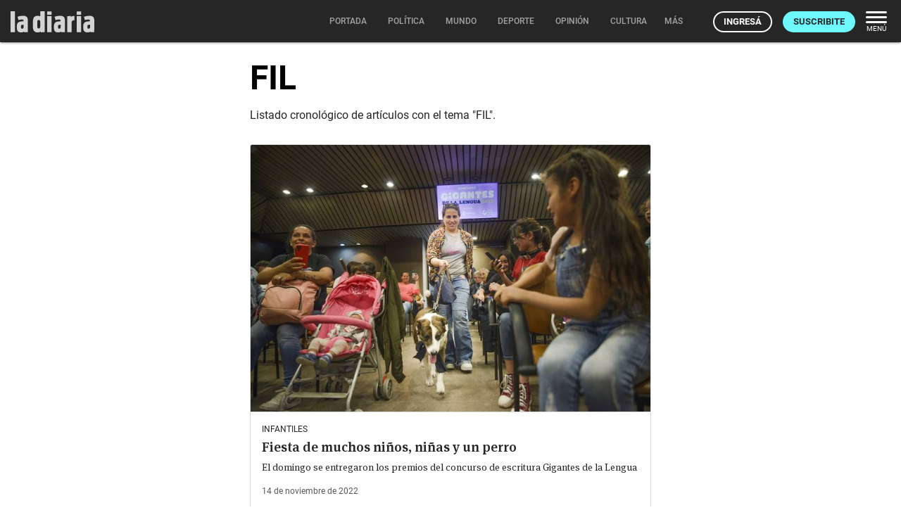

--- FILE ---
content_type: text/html; charset=utf-8
request_url: https://ladiaria.com.uy/tags/fil/
body_size: 11183
content:
<!doctype html>

<!-- Legacy browsers support  -->
<!--[if lt IE 7]>      <html class="no-js lt-ie9 lt-ie8 lt-ie7" lang="es-UY"> <![endif]-->
<!--[if IE 7]>         <html class="no-js lt-ie9 lt-ie8" lang="es-UY"> <![endif]-->
<!--[if IE 8]>         <html class="no-js lt-ie9" lang="es-UY"> <![endif]-->
<!-- End legacy browsers support  -->
<html class="no-js" lang="es-UY">

  <head>
    <link rel="canonical" href="https://ladiaria.com.uy/tags/fil/">
    
      <!-- Progressive Web App (PWA) -->
      <link rel="manifest" href="/static/manifest-ladiaria.json">
      <!-- End Progressive Web App (PWA) -->
    
    
      
      
        <!-- Google Tag Manager -->
        <script type="0ab40e45fe1c3691a9d99ba0-text/javascript">
          (function(w,d,s,l,i){w[l]=w[l]||[];w[l].push({'gtm.start':
          new Date().getTime(),event:'gtm.js'});var f=d.getElementsByTagName(s)[0],
          j=d.createElement(s),dl=l!='dataLayer'?'&l='+l:'';j.async=true;j.src=
          'https://www.googletagmanager.com/gtm.js?id='+i+dl;f.parentNode.insertBefore(j,f);
          })(window,document,'script','dataLayer','GTM-T32HCJN');
        </script>
        <!-- End Google Tag Manager -->
      
    

    <!-- Title and description -->
    <title>Artículos sobre FIL | la diaria</title>
    <meta name="description" content="Todos los artículos, noticias y entrevistas en relación al tema FIL publicados por la diaria.">
    <!-- End Title and description -->

    <!-- Meta tags base -->
    <meta charset="utf-8">
    
      <meta name="viewport" content="width=device-width, initial-scale=1">
    
    <!-- End Meta tags base -->

    <!-- RSS feed -->
    <link rel="alternate" type="application/rss+xml" href="https://ladiaria.com.uy/feeds/articulos/">
    <!-- End RSS feed -->

    <!-- Robots -->
    <meta name="robots" content="all">
    <!-- End Robots -->

    <!-- Icons -->
    
      <link rel="icon" href="/static/meta/la-diaria-favicon.ico">
      
        <link rel="apple-touch-icon" sizes="512x512" href="/static/meta/la-diaria-512x512.png">
      
      
        <link rel="apple-touch-icon" sizes="192x192" href="/static/meta/la-diaria-192x192.png">
      
      
        <link rel="apple-touch-icon" sizes="180x180" href="/static/meta/la-diaria-180x180.png">
      
      
        <link rel="icon" type="image/png" sizes="32x32" href="/static/meta/la-diaria-favicon-32x32.png">
      
      
        <link rel="icon" type="image/png" sizes="16x16" href="/static/meta/la-diaria-favicon-16x16.png">
      
    
    <meta name="theme-color" content="#F2F2F2">
    <meta name="mobile-web-app-capable" content="yes">
    <meta name="apple-mobile-web-app-title" content="la diaria">
    <meta name="apple-mobile-web-app-status-bar-style" content="default">
    <!-- End Icons -->

    <!-- CSS -->
    <link rel="stylesheet" href="/static/CACHE/css/output.62ba3001d6a8.css" type="text/css" media="screen"><link rel="stylesheet" href="/static/CACHE/css/output.5c752d82ea6f.css" type="text/css" media="print">

    
    

    

    
    <!-- End CSS -->

    
  <!-- Open Graph (http://ogp.me) -->
  <meta property="og:title" content="Artículos sobre FIL | la diaria">


    
  <meta property="og:type" content="website">
  <meta property="og:site_name" content="la diaria">
  <meta property="og:url" content="https://ladiaria.com.uytags/fil">
  
    <meta property="og:image" content="https://ladiaria.com.uy/static/meta/la-diaria-1000x1000.png">
  
  <!-- End Open Graph (http://ogp.me) -->


    <!-- Schema (https://schema.org) -->
    
  <script type='application/ld+json'>
    {
      "@context": "https://schema.org",
      "@graph": [
        {
          "@type": "WebSite",
          "@id": "https://ladiaria.com.uy/",
          "url": "https://ladiaria.com.uy/",
          "name": "la diaria",
          "inLanguage": "es"
        },
        {
          "@type": "CollectionPage",
          "@id": "https://ladiaria.com.uytags/fil",
          "url": "https://ladiaria.com.uytags/fil",
          "name": "Artículos sobre FIL",
          "isPartOf": {
            "@id": "https://ladiaria.com.uy/"
          },
          "inLanguage": "es"
        }
      ]
    }
  </script>

    <!-- End Schema (https://schema.org) -->

    <!-- Legacy browsers support  -->
    <!--[if lt IE 9]>
      <script src="/static/js/vendor/html5shiv.min.js"></script>
    <![endif]-->
    <!-- End legacy browsers support  -->

    
      <!-- User data -->
      <script type="0ab40e45fe1c3691a9d99ba0-text/javascript">
        LDUser = {};
        
          LDUser.is_authenticated = false;
        
      </script>
      <!-- End user data -->
    

    
    
      <script type="0ab40e45fe1c3691a9d99ba0-text/javascript">
        
        
        
        document.addEventListener('DOMContentLoaded', function() {
          
          const sentryScript = document.createElement('script');
          sentryScript.src = '/static/js/vendor/sentry.min.js';
          sentryScript.setAttribute('data-cfasync', 'false');

          
          sentryScript.onload = function() {
            Sentry.init({
              
              dsn: "https://f5487d4168ff4263ba7e9de853737ffa@o4510427134164992.ingest.us.sentry.io/4510427136720896",

              
              
              environment: "production",

              
              
              
              

              
              
              
              
              
              
              
              
              
              
              
              
              
              
              tracesSampleRate: 0.0,

              
              
              
              
              
              beforeSend(event, hint) {
                
                
                
                if (typeof LDUser !== 'undefined' && LDUser.is_authenticated) {
                  event.user = {
                    id: LDUser.id,
                    email: LDUser.email || undefined,
                    subscriber: LDUser.subscriber,
                    subscriber_id: LDUser.subscriber_id,
                  };
                }

                
                
                
                if (hint.originalException && hint.originalException.stack) {
                  const stack = hint.originalException.stack;
                  if (stack.includes('chrome-extension://') || stack.includes('moz-extension://')) {
                    return null;
                  }
                }

                
                
                
                if (hint.originalException && hint.originalException.message) {
                  const message = hint.originalException.message.toLowerCase();
                  const ignoredMessages = ['network request failed', 'failed to fetch', 'networkerror'];
                  if (ignoredMessages.some(ignored => message.includes(ignored))) {
                    return null;
                  }
                }

                
                return event;
              },

              
              
              
              ignoreErrors: [
                
                'top.GLOBALS',
                'canvas.contentDocument',
                'atomicFindClose',

                
                'fb_xd_fragment',

                
                'NetworkError',
                'Network request failed',
                'Failed to fetch',

                
                'ChunkLoadError',
                'Loading chunk',

                
                
                'ResizeObserver loop limit exceeded',
                'ResizeObserver loop completed with undelivered notifications',
              ],
            });

            
            
            

            
            

            
            
              Sentry.setTag('page_type', 'other');
            
          };

          
          document.head.appendChild(sentryScript);
        });
      </script>
    
    <!-- End Sentry JavaScript SDK -->

    <!-- JavaScript -->
    <script src="/static/js/index_functions.js" type="0ab40e45fe1c3691a9d99ba0-text/javascript"></script>
    <script src="/static/js/index_pwa_function.js" type="0ab40e45fe1c3691a9d99ba0-text/javascript"></script>
    <script src="/static/js/index_sw_call.js" type="0ab40e45fe1c3691a9d99ba0-text/javascript"></script>
    <script src="/static/admin/js/vendor/jquery/jquery.min.js" type="0ab40e45fe1c3691a9d99ba0-text/javascript"></script>
    
    
    <!-- End JavaScript -->

  </head>
  <body class=" interior tag-page ladiaria-pub">
    <a class="skip-main" href="#main-content">Saltar a contenido</a>
    
      <!-- Google Tag Manager (noscript) -->
      <noscript>
        <iframe src="https://www.googletagmanager.com/ns.html?id=GTM-T32HCJN"
                height="0" width="0" style="display:none;visibility:hidden"></iframe>
      </noscript>
      <!-- End Google Tag Manager (noscript) -->
    
    <!-- Legacy browser alert -->
    <!--[if lte IE 11]>
      <p class="browserupgrade">El sitio web de la diaria no funciona apropiadamente en Internet Explorer. Para una experiencia óptima te recomendamos instalar un navegador moderno como <a href="https://www.mozilla.org/firefox">Firefox</a>, <a href="https://www.google.com/chrome">Chrome</a> o <a href="https://microsoft.com/edge">Edge</a>.</p>
    <![endif]-->
    <!-- End legacy browser alert -->

    <!-- cabezal -->
    
      <header>
        

<div class="ld-print print-header">
  <img src="/static/img/logo-dark.svg" alt="Logo de la diaria" width="85" height="30" style="height:30px">
</div>
<div id="main-header" class="nav-down">
  <div class="nav-wrapper">
    <a class="header-logo emergentes" href="/"><img src="/static/img/logo-ladiaria.svg" alt="Logo de la diaria" width="119" height="42"></a>
    <div id="nav-principal">
      <nav>
        
  

<ul class="main-menu center hide-on-small-and-down ">
  <li class="nav-menu__portada">
    <a href="/"><span class="inner">Portada</span></a>
  </li>
  
    
      
        <li class="nav-menu__politica">
          <a href="/politica/"><span class="inner">Política</span>
            
          </a>
        </li>
      
    
  
    
      
        <li class="nav-menu__mundo">
          <a href="/mundo/"><span class="inner">Mundo</span>
            
          </a>
        </li>
      
    
  
    
      
        <li class="nav-menu__deporte">
          <a href="/deporte/"><span class="inner">Deporte</span>
            
          </a>
        </li>
      
    
  
    
      
        <li class="nav-menu__opinion">
          <a href="/opinion/"><span class="inner">Opinión</span>
            
          </a>
        </li>
      
    
  
    
      
        <li class="nav-menu__cultura">
          <a href="/cultura/"><span class="inner">Cultura</span>
            
          </a>
        </li>
      
    
  
    
      
        <li class="nav-menu__futuro">
          <a href="/futuro/"><span class="inner">Futuro</span>
            
          </a>
        </li>
      
    
  
    
  
    
  
    
  
  
  <li class="nav-menu__radio">
    <a href="https://radio.ladiaria.com.uy/" target="_blank" rel="noopener noreferrer"><span class="inner">Radio</span></a>
  </li>

  
    <li>
      <a class="dropdown-button" data-beloworigin="true" href="#!" data-activates="emergentes-dropdown">
        <span class="inner">Emergentes
          <svg xmlns="http://www.w3.org/2000/svg" width="24" height="24" viewBox="0 0 24 24"><path d="M24,24H0V0H24Z" fill="none" opacity="0.87"/><path d="M15.88,9.29,12,13.17,8.12,9.29A1,1,0,0,0,6.71,10.7l4.59,4.59a1,1,0,0,0,1.41,0L17.3,10.7a1,1,0,0,0,0-1.41,1.017,1.017,0,0,0-1.42,0Z" class="nav-fill" fill="#a4a4a4"/></svg>
        </span>
      </a>
    </li>
  
  
  <li>
    <a class="dropdown-button" data-beloworigin="true" href="#!" data-activates="local-dropdown">
      <span class="inner">Local
        <svg xmlns="http://www.w3.org/2000/svg" width="24" height="24" viewBox="0 0 24 24"><path d="M24,24H0V0H24Z" fill="none" opacity="0.87"/><path d="M15.88,9.29,12,13.17,8.12,9.29A1,1,0,0,0,6.71,10.7l4.59,4.59a1,1,0,0,0,1.41,0L17.3,10.7a1,1,0,0,0,0-1.41,1.017,1.017,0,0,0-1.42,0Z" class="nav-fill" fill="#a4a4a4"/></svg>
      </span>
    </a>
  </li>

  
    <li class="nav-menu__apuntes">
      <a class="dropdown-button" data-beloworigin="true" href="#!" data-activates="apuntes-dropdown">
        <span class="inner">apuntes
          <svg xmlns="http://www.w3.org/2000/svg" width="24" height="24" viewBox="0 0 24 24"><path d="M24,24H0V0H24Z" fill="none" opacity="0.87"/><path d="M15.88,9.29,12,13.17,8.12,9.29A1,1,0,0,0,6.71,10.7l4.59,4.59a1,1,0,0,0,1.41,0L17.3,10.7a1,1,0,0,0,0-1.41,1.017,1.017,0,0,0-1.42,0Z" class="nav-fill" fill="#a4a4a4"/></svg>
        </span>
      </a>
    </li>
  
  
  
    <li class="nav-menu__podcast">
      <a href="https://podcasts.ladiaria.com.uy/"><span class="inner">Podcasts</span></a>
    </li>
  

  <li class="nav-menu__more">
    <button class="more-button js-ld-main-menu-toggle">
      <span class="inner">Más</span>
    </button>
  </li>
</ul>


  

  

  

  

  

  

  

  

  



  
    <ul id="secciones-dropdown" class="dropdown-content hide-on-small-and-down">
      
    </ul>
    <ul id="secciones-dropdown2" class="dropdown-content hide-on-small-and-down">
      
    </ul>
  



  <ul id="emergentes-dropdown" class="dropdown-content hide-on-small-and-down">
    <li><a href="/ambiente/">Ambiente</a></li><li><a href="/ciencia/">Ciencia</a></li><li><a href="/economia/">Economía</a></li><li><a href="/educacion/">Educación</a></li><li><a href="/feminismos/">Feminismos</a></li><li><a href="/justicia/">Justicia</a></li><li><a href="/salud/">Salud</a></li><li><a href="/trabajo/">Trabajo</a></li>
  </ul>



  <ul id="apuntes-dropdown" class="dropdown-content hide-on-small-and-down">
    
      <li><a href="/seccion/apuntes-del-dia/articulo_mas_reciente/">del día</a></li>
    
      <li><a href="/seccion/apuntes-de-la-semana/articulo_mas_reciente/">de la semana</a></li>
    
  </ul>



  <ul id="local-dropdown" class="dropdown-content hide-on-small-and-down">
    <li><a href="/colonia/">Colonia</a></li>
    <li><a href="/maldonado/">Maldonado</a></li>
  </ul>



        
          <ul class="navbar-right-tools right">
            
              <li>
                <a href="/usuarios/entrar/?next=/tags/fil/" class="ut-btn ut-btn-light ut-btn-outline ut-btn-s ingresar">Ingresá</a>
              </li>
              <li class="hide-on-small-only">
                <a class="ut-btn ut-btn-s ut-btn-light suscribirse" href="/usuarios/planes/">Suscribite</a>
              </li>
            
            <li class="hide-on-small-and-down">
              <button class="nav-menu-button right js-ld-main-menu-toggle">
                <svg xmlns="http://www.w3.org/2000/svg" width="30" height="17" viewBox="0 0 30 17"><g transform="translate(-2004.711 -1047.227)"><rect width="30" height="3" rx="1.5" transform="translate(2004.711 1047.227)" fill="#fff"/><rect width="30" height="3" rx="1.5" transform="translate(2004.711 1054.227)" fill="#fff"/><rect width="30" height="3" rx="1.5" transform="translate(2004.711 1061.227)" fill="#fff"/></g></svg>
                <span>Menú</span>
              </button>
            </li>
          </ul>
        
      </nav>
    </div>
  </div>
</div>



<div id="nav-principal-full" class="full ld-main-menu js-ld-main-menu">
  <button class="right ld-main-menu__close js-ld-main-menu-toggle" aria-label="Cerrar">
    <svg xmlns="http://www.w3.org/2000/svg" width="40" height="40" viewBox="0 0 24 24"><path fill="none" d="M0 0h24v24H0V0z"/><path d="M18.3 5.71c-.39-.39-1.02-.39-1.41 0L12 10.59 7.11 5.7c-.39-.39-1.02-.39-1.41 0-.39.39-.39 1.02 0 1.41L10.59 12 5.7 16.89c-.39.39-.39 1.02 0 1.41.39.39 1.02.39 1.41 0L12 13.41l4.89 4.89c.39.39 1.02.39 1.41 0 .39-.39.39-1.02 0-1.41L13.41 12l4.89-4.89c.38-.38.38-1.02 0-1.4z"/><title>Cerrar</title></svg>
  </button>
  <div class="modal-content">
    <nav class="ld-main-menu__wrap fullnav">
      <div class="row">
        
  

<div class="today col s12 l4ths">

  
    <div class="ld-main-menu__block ld-main-menu__block--padded">
      <ul>
        <li class="ld-main-menu__item--btn">
          <a class="ut-btn ut-btn-outline" href="/usuarios/entrar/?next=/tags/fil/">Ingresá</a>
        </li>
        <li class="ld-main-menu__item--btn">
          <a class="ut-btn ut-btn-outline" href="/usuarios/planes/">Suscribite</a>
        </li>
      </ul>
    </div>
  

</div>

<div class="col s12 l4ths">
  <div class="ld-main-menu__block">
    <span class="ld-main-menu__title">Inicio</span>
    <ul class="navmenu-list">
      <li class="ld-main-menu__item">
        <a href="/">Portada</a>
      </li>
    </ul>
  </div>
  <div class="ld-main-menu__block">
    
      <span class="ld-main-menu__title">Áreas</span>
      <ul class="navmenu-list">
        
          <li class="ld-main-menu__item">
            <a href="/politica/">Política</a>
          </li>
        
          <li class="ld-main-menu__item">
            <a href="/mundo/">Mundo</a>
          </li>
        
          <li class="ld-main-menu__item">
            <a href="/deporte/">Deporte</a>
          </li>
        
          <li class="ld-main-menu__item">
            <a href="/opinion/">Opinión</a>
          </li>
        
          <li class="ld-main-menu__item">
            <a href="/cultura/">Cultura</a>
          </li>
        
          <li class="ld-main-menu__item">
            <a href="/futuro/">Futuro</a>
          </li>
        
          <li class="ld-main-menu__item">
            <a href="/verifica/">Verifica</a>
          </li>
        
          <li class="ld-main-menu__item">
            <a href="/cotidiana/">Cotidiana</a>
          </li>
        
          <li class="ld-main-menu__item">
            <a href="/libros/">Libros</a>
          </li>
        
      </ul>
    
  </div>
  <div class="ld-main-menu__block">
    
      <span class="ld-main-menu__title">Emergentes</span>
      <ul class="navmenu-list">
        
          <li class="ld-main-menu__item">
            <a href="/ambiente/">
              
                Ambiente
              
            </a>
          </li>
        
          <li class="ld-main-menu__item">
            <a href="/ciencia/">
              
                Ciencia
              
            </a>
          </li>
        
          <li class="ld-main-menu__item">
            <a href="/economia/">
              
                Economía
              
            </a>
          </li>
        
          <li class="ld-main-menu__item">
            <a href="/educacion/">
              
                Educación
              
            </a>
          </li>
        
          <li class="ld-main-menu__item">
            <a href="/feminismos/">
              
                Feminismos
              
            </a>
          </li>
        
          <li class="ld-main-menu__item">
            <a href="/justicia/">
              
                Justicia
              
            </a>
          </li>
        
          <li class="ld-main-menu__item">
            <a href="/salud/">
              
                Salud
              
            </a>
          </li>
        
          <li class="ld-main-menu__item">
            <a href="/trabajo/">
              
                Trabajo
              
            </a>
          </li>
        
      </ul>
    
  </div>
  
  <div class="ld-main-menu__block">
    <span class="ld-main-menu__title">Local</span>
    <ul class="navmenu-list">
      <li class="ld-main-menu__item">
        <a href="/colonia/">Colonia</a>
      </li>
      <li class="ld-main-menu__item">
        <a href="/maldonado/">Maldonado</a>
      </li>
    </ul>
  </div>

</div>

<div class="col s12 l4ths">

  <div class="ld-main-menu__block">
    <span class="ld-main-menu__title">Más</span>
    <ul class="navmenu-list">
      <li class="ld-main-menu__item"><a href="/buscar/">Buscar</a></li>
      
  <li class="ld-main-menu__item">
    <a href="/radio/" target="_blank" rel="noopener noreferrer" class="radio-menu-item">
      <span>Radio</span>
      <svg width="25" height="25" viewBox="0 0 25 25" fill="none" xmlns="http://www.w3.org/2000/svg">
        <g clip-path="url(#clip0_1379_6524)">
        <path d="M14.7665 4.5C14.2229 4.5 13.7826 4.93803 13.7826 5.47884V19.1825C13.7826 19.7233 14.2229 20.1614 14.7665 20.1614C15.3101 20.1614 15.7504 19.7233 15.7504 19.1825V5.47884C15.7504 4.93803 15.3101 4.5 14.7665 4.5Z" fill="#262626"/>
        <path d="M4.92755 16.9804C4.92755 17.5212 5.36785 17.9592 5.91145 17.9592C6.45505 17.9592 6.89535 17.5212 6.89535 16.9804V7.68143C6.89535 7.14062 6.45505 6.70259 5.91145 6.70259C5.36785 6.70259 4.92755 7.14062 4.92755 7.68143V16.9804Z" fill="#262626"/>
        <path d="M17.1046 16.9804C17.1046 17.5212 17.5449 17.9592 18.0885 17.9592C18.6321 17.9592 19.0724 17.5212 19.0724 16.9804V7.68143C19.0724 7.14062 18.6321 6.70259 18.0885 6.70259C17.5449 6.70259 17.1046 7.14062 17.1046 7.68143V16.9804Z" fill="#262626"/>
        <path d="M0.5 13.7989C0.5 14.3397 0.940295 14.7777 1.4839 14.7777C2.0275 14.7777 2.4678 14.3397 2.4678 13.7989V10.8623C2.4678 10.3215 2.0275 9.88351 1.4839 9.88351C0.940295 9.88351 0.5 10.3215 0.5 10.8623V13.7989Z" fill="#262626"/>
        <path d="M10.339 16.4911C10.8826 16.4911 11.3229 16.0531 11.3229 15.5123V9.14983C11.3229 8.60902 10.8826 8.17099 10.339 8.17099C9.7954 8.17099 9.3551 8.60902 9.3551 9.14983V15.5123C9.3551 16.0531 9.7954 16.4911 10.339 16.4911Z" fill="#262626"/>
        <path d="M22.5161 16.4911C23.0597 16.4911 23.5 16.0531 23.5 15.5123V9.14983C23.5 8.60902 23.0597 8.17099 22.5161 8.17099C21.9725 8.17099 21.5322 8.60902 21.5322 9.14983V15.5123C21.5322 16.0531 21.9725 16.4911 22.5161 16.4911Z" fill="#262626"/>
        </g>
        <defs>
        <clipPath id="clip0_1379_6524">
        <rect width="24" height="24" fill="white" transform="translate(0.5 0.5)"/>
        </clipPath>
        </defs>
      </svg>
    </a>
  </li>
  <li class="ld-main-menu__item"><a href="/especiales/">Especiales</a></li>

      <li class="ld-main-menu__item"><a href="/masleidos/">Lo más leído</a></li>
      <li class="ld-main-menu__item"><a href="/en-vivo/">En vivo</a></li>
      
        <li class="ld-main-menu__item">
          <a href="/seccion/apuntes-del-dia/articulo_mas_reciente/">Apuntes del día</a>
        </li>
      
        <li class="ld-main-menu__item ld-main-menu__divider">
          <a href="/seccion/apuntes-de-la-semana/articulo_mas_reciente/">Apuntes de la semana</a>
        </li>
      
      
  
    
        
          <li class="ld-main-menu__item">
            <a href="/le-monde-diplomatique/">
              
                Le Monde
              
            </a>
          </li>
        
          <li class="ld-main-menu__item">
            <a href="/lento/">
              
                Lento
              
            </a>
          </li>
        
          <li class="ld-main-menu__item ld-main-menu__divider">
            <a href="/gigantes/">
              
                Gigantes
              
            </a>
          </li>
        
      
  
  <li class="ld-main-menu__item"><a href="/seccion/fotografia/">Fotografía</a></li>
  <li class="ld-main-menu__item"><a href="/seccion/humor/">Humor</a></li>
  <li class="ld-main-menu__item ld-main-menu__divider"><a href="/crucigramas/">Crucigramas</a></li>
  <li class="ld-main-menu__item ld-main-menu__divider">
    <a href="https://ayuda.ladiaria.com.uy/proyectos-archivados/">Archivado</a>
  </li>
  <li class="ld-main-menu__item"><a href="https://eventos.ladiaria.com.uy/" target="_blank" rel="noopener noreferrer">Eventos</a></li>
  <li class="ld-main-menu__item"><a href="https://beneficios.ladiaria.com.uy/" target="_blank" rel="noopener noreferrer">Beneficios</a></li>
  <li class="ld-main-menu__item ld-main-menu__divider"><a href="https://premio.ladiaria.com.uy/" target="_blank" rel="noopener noreferrer">Premio</a></li>
  
  <li class="ld-main-menu__item">
    <a href="/escuchar/">Escuchar <svg xmlns="http://www.w3.org/2000/svg" width="21.473" height="20.182" viewBox="0 0 21.473 20.182" class="icon"><path d="M3,11.246v4.772a1.2,1.2,0,0,0,1.193,1.193H7.772L11.7,21.136a1.2,1.2,0,0,0,2.04-.847V6.964a1.2,1.2,0,0,0-2.04-.847L7.772,10.054H4.193A1.2,1.2,0,0,0,3,11.246Zm16.1,2.386a5.369,5.369,0,0,0-2.982-4.807v9.6A5.337,5.337,0,0,0,19.1,13.632ZM16.122,4.626v.239a1.109,1.109,0,0,0,.716,1.014,8.352,8.352,0,0,1,0,15.508,1.092,1.092,0,0,0-.716,1.014v.239a1.075,1.075,0,0,0,1.443,1.014,10.722,10.722,0,0,0,0-20.041,1.07,1.07,0,0,0-1.443,1.014Z" transform="translate(-3 -3.539)" fill="#262626"/></svg></a>
  </li>
  <li class="ld-main-menu__item"><a href="https://podcasts.ladiaria.com.uy/">Podcasts</a></li>
  <li class="ld-main-menu__item"><a href="/usuarios/edicion_impresa/">Edición papel</a></li>

    </ul>
  </div>

</div>


  <div class="col s12 l4ths">
    <div class="ld-main-menu__block">
      <span class="ld-main-menu__title">Seguinos</span>
      <ul class="navmenu-list">
        <li class="ld-main-menu__item small">
          <a href="https://twitter.com/ladiaria" rel="noreferrer noopener">X <svg class="external" xmlns="http://www.w3.org/2000/svg" width="13.25" height="13.25" viewBox="0 0 13.25 13.25"><path d="M0,0H13.25V13.25H0Z" fill="none"></path><g transform="translate(1.656 1.656)"><path d="M12.385,7.969h0a.554.554,0,0,0-.552.552v3.312H4.1V4.1H7.417a.554.554,0,0,0,.552-.552h0A.554.554,0,0,0,7.417,3H4.1A1.107,1.107,0,0,0,3,4.1v7.729a1.107,1.107,0,0,0,1.1,1.1h7.729a1.107,1.107,0,0,0,1.1-1.1V8.521A.554.554,0,0,0,12.385,7.969Z" transform="translate(-3 -3)" fill="#262626"></path><path d="M15.218,3H12.3a.273.273,0,0,0-.193.469L13.175,4.54,8.869,8.847a.55.55,0,0,0,0,.778h0a.55.55,0,0,0,.778,0l4.3-4.3L15.019,6.4a.279.279,0,0,0,.475-.2V3.276A.273.273,0,0,0,15.218,3Z" transform="translate(-5.556 -3)" fill="#262626"></path></g></svg></a>
        </li>
        <li class="ld-main-menu__item small">
          <a href="https://www.facebook.com/ladiaria/" rel="noreferrer noopener">Facebook <svg class="external" xmlns="http://www.w3.org/2000/svg" width="13.25" height="13.25" viewBox="0 0 13.25 13.25"><path d="M0,0H13.25V13.25H0Z" fill="none"></path><g transform="translate(1.656 1.656)"><path d="M12.385,7.969h0a.554.554,0,0,0-.552.552v3.312H4.1V4.1H7.417a.554.554,0,0,0,.552-.552h0A.554.554,0,0,0,7.417,3H4.1A1.107,1.107,0,0,0,3,4.1v7.729a1.107,1.107,0,0,0,1.1,1.1h7.729a1.107,1.107,0,0,0,1.1-1.1V8.521A.554.554,0,0,0,12.385,7.969Z" transform="translate(-3 -3)" fill="#262626"></path><path d="M15.218,3H12.3a.273.273,0,0,0-.193.469L13.175,4.54,8.869,8.847a.55.55,0,0,0,0,.778h0a.55.55,0,0,0,.778,0l4.3-4.3L15.019,6.4a.279.279,0,0,0,.475-.2V3.276A.273.273,0,0,0,15.218,3Z" transform="translate(-5.556 -3)" fill="#262626"></path></g></svg></a>
        </li>
        <li class="ld-main-menu__item small">
          <a href="https://www.instagram.com/ladiaria/" rel="noreferrer noopener">Instagram <svg class="external" xmlns="http://www.w3.org/2000/svg" width="13.25" height="13.25" viewBox="0 0 13.25 13.25"><path d="M0,0H13.25V13.25H0Z" fill="none"></path><g transform="translate(1.656 1.656)"><path d="M12.385,7.969h0a.554.554,0,0,0-.552.552v3.312H4.1V4.1H7.417a.554.554,0,0,0,.552-.552h0A.554.554,0,0,0,7.417,3H4.1A1.107,1.107,0,0,0,3,4.1v7.729a1.107,1.107,0,0,0,1.1,1.1h7.729a1.107,1.107,0,0,0,1.1-1.1V8.521A.554.554,0,0,0,12.385,7.969Z" transform="translate(-3 -3)" fill="#262626"></path><path d="M15.218,3H12.3a.273.273,0,0,0-.193.469L13.175,4.54,8.869,8.847a.55.55,0,0,0,0,.778h0a.55.55,0,0,0,.778,0l4.3-4.3L15.019,6.4a.279.279,0,0,0,.475-.2V3.276A.273.273,0,0,0,15.218,3Z" transform="translate(-5.556 -3)" fill="#262626"></path></g></svg></a>
        </li>
        <li class="ld-main-menu__item small">
          <a href="https://t.me/ladiaria" rel="noreferrer noopener">Telegram <svg class="external" xmlns="http://www.w3.org/2000/svg" width="13.25" height="13.25" viewBox="0 0 13.25 13.25"><path d="M0,0H13.25V13.25H0Z" fill="none"></path><g transform="translate(1.656 1.656)"><path d="M12.385,7.969h0a.554.554,0,0,0-.552.552v3.312H4.1V4.1H7.417a.554.554,0,0,0,.552-.552h0A.554.554,0,0,0,7.417,3H4.1A1.107,1.107,0,0,0,3,4.1v7.729a1.107,1.107,0,0,0,1.1,1.1h7.729a1.107,1.107,0,0,0,1.1-1.1V8.521A.554.554,0,0,0,12.385,7.969Z" transform="translate(-3 -3)" fill="#262626"></path><path d="M15.218,3H12.3a.273.273,0,0,0-.193.469L13.175,4.54,8.869,8.847a.55.55,0,0,0,0,.778h0a.55.55,0,0,0,.778,0l4.3-4.3L15.019,6.4a.279.279,0,0,0,.475-.2V3.276A.273.273,0,0,0,15.218,3Z" transform="translate(-5.556 -3)" fill="#262626"></path></g></svg></a>
        </li>
        <li class="ld-main-menu__item small">
          <a href="https://www.tiktok.com/@ladiaria" rel="noreferrer noopener">TikTok <svg class="external" xmlns="http://www.w3.org/2000/svg" width="13.25" height="13.25" viewBox="0 0 13.25 13.25"><path d="M0,0H13.25V13.25H0Z" fill="none"></path><g transform="translate(1.656 1.656)"><path d="M12.385,7.969h0a.554.554,0,0,0-.552.552v3.312H4.1V4.1H7.417a.554.554,0,0,0,.552-.552h0A.554.554,0,0,0,7.417,3H4.1A1.107,1.107,0,0,0,3,4.1v7.729a1.107,1.107,0,0,0,1.1,1.1h7.729a1.107,1.107,0,0,0,1.1-1.1V8.521A.554.554,0,0,0,12.385,7.969Z" transform="translate(-3 -3)" fill="#262626"></path><path d="M15.218,3H12.3a.273.273,0,0,0-.193.469L13.175,4.54,8.869,8.847a.55.55,0,0,0,0,.778h0a.55.55,0,0,0,.778,0l4.3-4.3L15.019,6.4a.279.279,0,0,0,.475-.2V3.276A.273.273,0,0,0,15.218,3Z" transform="translate(-5.556 -3)" fill="#262626"></path></g></svg></a>
        </li>
        <li class="ld-main-menu__item small">
          <a href="https://ayuda.ladiaria.com.uy/newsletters/">Newsletters</a>
        </li>
        <li class="ld-main-menu__item small">
          <a href="https://ayuda.ladiaria.com.uy/seguir-a-la-diaria-a-traves-de-rss/">RSS</a>
        </li>
        <li class="ld-main-menu__item small">
          <a href="https://ayuda.ladiaria.com.uy/redes/">Más plataformas</a>
        </li>
      </ul>
    </div>
    <div class="ld-main-menu__block">
      <span class="ld-main-menu__title">Ayuda</span>
      <ul class="navmenu-list ">
        <li class="ld-main-menu__item small">
          <a href="https://ayuda.ladiaria.com.uy/">Centro de ayuda</a>
        </li>
        <li class="ld-main-menu__item small">
          <a href="https://ayuda.ladiaria.com.uy/tutoriales/">Tutoriales</a>
        </li>
        <li class="ld-main-menu__item small">
          <a href="https://ayuda.ladiaria.com.uy/accesibilidad/">Accesibilidad</a>
        </li>
        <li class="ld-main-menu__item small">
          <a href="https://ayuda.ladiaria.com.uy/privacidad/">Privacidad</a>
        </li>
        <li class="ld-main-menu__item small">
          <a href="/contacto/">Contacto</a>
        </li>
      </ul>
    </div>
    <div class="ld-main-menu__block">
      <span class="ld-main-menu__title">Nosotros</span>
      <ul class="navmenu-list ">
        <li class="ld-main-menu__item small">
          <a href="/sobre-la-diaria/">Sobre la diaria</a>
        </li>
        <li class="ld-main-menu__item small">
          <a href="https://ayuda.ladiaria.com.uy/equipo-de-la-diaria/">Equipo</a>
        </li>
        <li class="ld-main-menu__item small">
          <a href="https://ayuda.ladiaria.com.uy/historia-de-la-diaria/">Historia</a>
        </li>
      </ul>
    </div>
  </div>



      </div>
    </nav>
  </div>
</div>


  





      </header>
      
        <div class="pwa-prompt" style="display:none;">
          <svg width="44" height="44" viewBox="0 0 44 44" fill="none" xmlns="http://www.w3.org/2000/svg">
            <g clip-path="url(#clip0_722_4218)">
              <path d="M34.8333 31.1667V21.6333C33.9167 21.8167 33 22 32.0833 22H31.1667V33H12.8333V20.1667C12.8333 15.0333 16.8667 11 22 11C22.1833 8.61666 23.2833 6.59999 24.75 4.94999C24.2 4.21666 23.1 3.66666 22 3.66666C19.9833 3.66666 18.3333 5.31666 18.3333 7.33332V7.88332C12.8333 9.53332 9.16667 14.4833 9.16667 20.1667V31.1667L5.5 34.8333V36.6667H38.5V34.8333L34.8333 31.1667ZM18.3333 38.5C18.3333 40.5167 19.9833 42.1667 22 42.1667C24.0167 42.1667 25.6667 40.5167 25.6667 38.5H18.3333Z" fill="#262626"/>
              <path d="M38.5 11.9167C38.5 15.4 35.5667 18.3333 32.0834 18.3333C28.6 18.3333 25.6667 15.4 25.6667 11.9167C25.6667 8.43333 28.6 5.5 32.0834 5.5C35.5667 5.5 38.5 8.43333 38.5 11.9167Z" fill="#FE5B4C"/>
            </g>
            <defs><clipPath id="clip0_722_4218"><rect width="44" height="44" fill="white"/></clipPath></defs>
            <title>Ícono campana</title>
          </svg>
          <span class="title">Activá nuestras notificaciones y<br>enterate antes</span>
          <div class="actions">
            <span class="ut-btn" onclick="if (!window.__cfRLUnblockHandlers) return false; return confirmFunction();" data-cf-modified-0ab40e45fe1c3691a9d99ba0-="">Activar</span>
            <span class="ut-btn ut-btn-outline" style="cursor:pointer;" onclick="if (!window.__cfRLUnblockHandlers) return false; return cancelFunction();" data-cf-modified-0ab40e45fe1c3691a9d99ba0-="">No, gracias</span>
          </div>
          
          
        </div>
      
    

    
      
    

    <!-- Main -->
    <main class="main" id="main-content">
    

    <!-- /container -->
    
  <div class="section_background">
    <div class="container container--narrow">
      <div class="section-detail__head">
        <h1 class="section-detail__title">FIL</h1>
        <p class="section-detail__description">Listado cronológico de artículos con el tema "FIL".</p>
      </div>
      </div>
    </div>
    </div>


    
      <div class="container ">
    

    

    
  <section class="section_module container--narrow">

    
      
        

<article class="ld-grid-simple__area">

  <div class="ld-card ld-card--reg ld-card--NE">

    
    
      <a href="/cultura/articulo/2022/11/fiesta-de-muchos-ninos-ninas-y-un-perro/">
        <img class="ld-card__img" src="/media/photologue/photos/cache/gigantes_RS141747_20221113mq_0117_700w.jpg" width="700"
             height="467"
             title="Segunda edición de premiación del concurso de _Gigantes_, en la Sala Dorada de la Intendencia de Montevideo (13.11.2022). · Foto: Mara Quintero" alt="Segunda edición de premiación del concurso de _Gigantes_, en la Sala Dorada de la Intendencia de Montevideo (13.11.2022). · Foto: Mara Quintero">
      </a>
    

    <div class="ld-card__body">
      <div class="ld-card__section">
        
  
    <span>Infantiles</span>
  

        


  


      </div>
      <h3 class="ld-card__title ">
        <a href="/cultura/articulo/2022/11/fiesta-de-muchos-ninos-ninas-y-un-perro/">Fiesta de muchos niños, niñas y un perro</a>
      </h3>
      
        <div class="ld-card__intro">El domingo se entregaron los premios del concurso de escritura Gigantes de la Lengua</div>
      

      <div class="ld-card__byline-wrap">
        <div class="ld-card__byline">
          
          
            
          
          
            <div class="ld-card__date">14 de noviembre de 2022</div>
          
          



  


        </div>
      </div>
    </div>

  </div>

</article>

      
    
      
        

<article class="ld-grid-simple__area">

  <div class="ld-card ld-card--reg ld-card--NE">

    
    
      <a href="/libros/articulo/2022/5/se-lanzo-la-tercera-feria-internacional-del-libro-de-canelones-que-sera-en-octubre/">
        <img class="ld-card__img" src="/media/photologue/photos/cache/20160929NC_012_700w.jpg" width="700"
             height="467" loading="lazy"
             title="Foto: Nicolás Celaya, adhocFOTOS (archivo, setiembre de 2016)." alt="Foto: Nicolás Celaya, adhocFOTOS (archivo, setiembre de 2016).">
      </a>
    

    <div class="ld-card__body">
      <div class="ld-card__section">
        
  
    <span>Letras</span>
  

        


  


      </div>
      <h3 class="ld-card__title ">
        <a href="/libros/articulo/2022/5/se-lanzo-la-tercera-feria-internacional-del-libro-de-canelones-que-sera-en-octubre/">Se lanzó la tercera Feria Internacional del Libro de Canelones, que será en octubre</a>
      </h3>
      
        <div class="ld-card__intro">La comuna canaria también anunció la creación de un Fondo de Letras departamental</div>
      

      <div class="ld-card__byline-wrap">
        <div class="ld-card__byline">
          
          
            
          
          
            <div class="ld-card__date">26 de mayo de 2022</div>
          
          



  


        </div>
      </div>
    </div>

  </div>

</article>

      
    
      
        

<article class="ld-grid-simple__area">

  <div class="ld-card ld-card--reg ld-card--NE">

    
    
      <a href="/libros/articulo/2021/10/algunos-destaques-de-la-programacion-de-la-feria-del-libro-2021/">
        <img class="ld-card__img" src="/media/photologue/photos/cache/feria_del_libro_20191004JC_0019_700w.jpg" width="700"
             height="467" loading="lazy"
             title="Feria Internacional del Libro en la Intendencia de Montevideo (archivo, octubre de 2019). · Foto: Javier Calvelo, adhocFOTOS" alt="Feria Internacional del Libro en la Intendencia de Montevideo (archivo, octubre de 2019). · Foto: Javier Calvelo, adhocFOTOS">
      </a>
    

    <div class="ld-card__body">
      <div class="ld-card__section">
        
  
    <span>Letras</span>
  

        


  


      </div>
      <h3 class="ld-card__title ">
        <a href="/libros/articulo/2021/10/algunos-destaques-de-la-programacion-de-la-feria-del-libro-2021/">Algunos destaques de la programación de la feria del libro 2021</a>
      </h3>
      
        <div class="ld-card__intro">El evento internacional vuelve a la explanada de la Intendencia de Montevideo desde este martes y continúa hasta el 7 de noviembre</div>
      

      <div class="ld-card__byline-wrap">
        <div class="ld-card__byline">
          
          
            
          
          
            <div class="ld-card__date">26 de octubre de 2021</div>
          
          



  


        </div>
      </div>
    </div>

  </div>

</article>

      
    

    

  </section>


    

    
      </div>
    

    </main>

    
      <footer class="footer-portada">
        


  <div class="separador-franja"></div>
  <div class="container latest_edition">
    <div class="row white-text">
      
  

<div class="today col s12 l4ths">

  
    <div class="ld-main-menu__block ld-main-menu__block--padded">
      <ul>
        <li class="ld-main-menu__item--btn">
          <a class="ut-btn ut-btn-outline" href="/usuarios/entrar/?next=/tags/fil/">Ingresá</a>
        </li>
        <li class="ld-main-menu__item--btn">
          <a class="ut-btn ut-btn-outline" href="/usuarios/planes/">Suscribite</a>
        </li>
      </ul>
    </div>
  

</div>

<div class="col s12 l4ths">
  <div class="ld-main-menu__block">
    <span class="ld-main-menu__title">Inicio</span>
    <ul class="navmenu-list">
      <li class="ld-main-menu__item">
        <a href="/">Portada</a>
      </li>
    </ul>
  </div>
  <div class="ld-main-menu__block">
    
      <span class="ld-main-menu__title">Áreas</span>
      <ul class="navmenu-list">
        
          <li class="ld-main-menu__item">
            <a href="/politica/">Política</a>
          </li>
        
          <li class="ld-main-menu__item">
            <a href="/mundo/">Mundo</a>
          </li>
        
          <li class="ld-main-menu__item">
            <a href="/deporte/">Deporte</a>
          </li>
        
          <li class="ld-main-menu__item">
            <a href="/opinion/">Opinión</a>
          </li>
        
          <li class="ld-main-menu__item">
            <a href="/cultura/">Cultura</a>
          </li>
        
          <li class="ld-main-menu__item">
            <a href="/futuro/">Futuro</a>
          </li>
        
          <li class="ld-main-menu__item">
            <a href="/verifica/">Verifica</a>
          </li>
        
          <li class="ld-main-menu__item">
            <a href="/cotidiana/">Cotidiana</a>
          </li>
        
          <li class="ld-main-menu__item">
            <a href="/libros/">Libros</a>
          </li>
        
      </ul>
    
  </div>
  <div class="ld-main-menu__block">
    
      <span class="ld-main-menu__title">Emergentes</span>
      <ul class="navmenu-list">
        
          <li class="ld-main-menu__item">
            <a href="/ambiente/">
              
                Ambiente
              
            </a>
          </li>
        
          <li class="ld-main-menu__item">
            <a href="/ciencia/">
              
                Ciencia
              
            </a>
          </li>
        
          <li class="ld-main-menu__item">
            <a href="/economia/">
              
                Economía
              
            </a>
          </li>
        
          <li class="ld-main-menu__item">
            <a href="/educacion/">
              
                Educación
              
            </a>
          </li>
        
          <li class="ld-main-menu__item">
            <a href="/feminismos/">
              
                Feminismos
              
            </a>
          </li>
        
          <li class="ld-main-menu__item">
            <a href="/justicia/">
              
                Justicia
              
            </a>
          </li>
        
          <li class="ld-main-menu__item">
            <a href="/salud/">
              
                Salud
              
            </a>
          </li>
        
          <li class="ld-main-menu__item">
            <a href="/trabajo/">
              
                Trabajo
              
            </a>
          </li>
        
      </ul>
    
  </div>
  
  <div class="ld-main-menu__block">
    <span class="ld-main-menu__title">Local</span>
    <ul class="navmenu-list">
      <li class="ld-main-menu__item">
        <a href="/colonia/">Colonia</a>
      </li>
      <li class="ld-main-menu__item">
        <a href="/maldonado/">Maldonado</a>
      </li>
    </ul>
  </div>

</div>

<div class="col s12 l4ths">

  <div class="ld-main-menu__block">
    <span class="ld-main-menu__title">Más</span>
    <ul class="navmenu-list">
      <li class="ld-main-menu__item"><a href="/buscar/">Buscar</a></li>
      
  <li class="ld-main-menu__item">
    <a href="/radio/" target="_blank" rel="noopener noreferrer" class="radio-menu-item">
      <span>Radio</span>
      <svg width="25" height="25" viewBox="0 0 25 25" fill="none" xmlns="http://www.w3.org/2000/svg">
        <g clip-path="url(#clip0_1379_6524)">
        <path d="M14.7665 4.5C14.2229 4.5 13.7826 4.93803 13.7826 5.47884V19.1825C13.7826 19.7233 14.2229 20.1614 14.7665 20.1614C15.3101 20.1614 15.7504 19.7233 15.7504 19.1825V5.47884C15.7504 4.93803 15.3101 4.5 14.7665 4.5Z" fill="#262626"/>
        <path d="M4.92755 16.9804C4.92755 17.5212 5.36785 17.9592 5.91145 17.9592C6.45505 17.9592 6.89535 17.5212 6.89535 16.9804V7.68143C6.89535 7.14062 6.45505 6.70259 5.91145 6.70259C5.36785 6.70259 4.92755 7.14062 4.92755 7.68143V16.9804Z" fill="#262626"/>
        <path d="M17.1046 16.9804C17.1046 17.5212 17.5449 17.9592 18.0885 17.9592C18.6321 17.9592 19.0724 17.5212 19.0724 16.9804V7.68143C19.0724 7.14062 18.6321 6.70259 18.0885 6.70259C17.5449 6.70259 17.1046 7.14062 17.1046 7.68143V16.9804Z" fill="#262626"/>
        <path d="M0.5 13.7989C0.5 14.3397 0.940295 14.7777 1.4839 14.7777C2.0275 14.7777 2.4678 14.3397 2.4678 13.7989V10.8623C2.4678 10.3215 2.0275 9.88351 1.4839 9.88351C0.940295 9.88351 0.5 10.3215 0.5 10.8623V13.7989Z" fill="#262626"/>
        <path d="M10.339 16.4911C10.8826 16.4911 11.3229 16.0531 11.3229 15.5123V9.14983C11.3229 8.60902 10.8826 8.17099 10.339 8.17099C9.7954 8.17099 9.3551 8.60902 9.3551 9.14983V15.5123C9.3551 16.0531 9.7954 16.4911 10.339 16.4911Z" fill="#262626"/>
        <path d="M22.5161 16.4911C23.0597 16.4911 23.5 16.0531 23.5 15.5123V9.14983C23.5 8.60902 23.0597 8.17099 22.5161 8.17099C21.9725 8.17099 21.5322 8.60902 21.5322 9.14983V15.5123C21.5322 16.0531 21.9725 16.4911 22.5161 16.4911Z" fill="#262626"/>
        </g>
        <defs>
        <clipPath id="clip0_1379_6524">
        <rect width="24" height="24" fill="white" transform="translate(0.5 0.5)"/>
        </clipPath>
        </defs>
      </svg>
    </a>
  </li>
  <li class="ld-main-menu__item"><a href="/especiales/">Especiales</a></li>

      <li class="ld-main-menu__item"><a href="/masleidos/">Lo más leído</a></li>
      <li class="ld-main-menu__item"><a href="/en-vivo/">En vivo</a></li>
      
        <li class="ld-main-menu__item">
          <a href="/seccion/apuntes-del-dia/articulo_mas_reciente/">Apuntes del día</a>
        </li>
      
        <li class="ld-main-menu__item ld-main-menu__divider">
          <a href="/seccion/apuntes-de-la-semana/articulo_mas_reciente/">Apuntes de la semana</a>
        </li>
      
      
  
    
        
          <li class="ld-main-menu__item">
            <a href="/le-monde-diplomatique/">
              
                Le Monde
              
            </a>
          </li>
        
          <li class="ld-main-menu__item">
            <a href="/lento/">
              
                Lento
              
            </a>
          </li>
        
          <li class="ld-main-menu__item ld-main-menu__divider">
            <a href="/gigantes/">
              
                Gigantes
              
            </a>
          </li>
        
      
  
  <li class="ld-main-menu__item"><a href="/seccion/fotografia/">Fotografía</a></li>
  <li class="ld-main-menu__item"><a href="/seccion/humor/">Humor</a></li>
  <li class="ld-main-menu__item ld-main-menu__divider"><a href="/crucigramas/">Crucigramas</a></li>
  <li class="ld-main-menu__item ld-main-menu__divider">
    <a href="https://ayuda.ladiaria.com.uy/proyectos-archivados/">Archivado</a>
  </li>
  <li class="ld-main-menu__item"><a href="https://eventos.ladiaria.com.uy/" target="_blank" rel="noopener noreferrer">Eventos</a></li>
  <li class="ld-main-menu__item"><a href="https://beneficios.ladiaria.com.uy/" target="_blank" rel="noopener noreferrer">Beneficios</a></li>
  <li class="ld-main-menu__item ld-main-menu__divider"><a href="https://premio.ladiaria.com.uy/" target="_blank" rel="noopener noreferrer">Premio</a></li>
  
  <li class="ld-main-menu__item">
    <a href="/escuchar/">Escuchar <svg xmlns="http://www.w3.org/2000/svg" width="21.473" height="20.182" viewBox="0 0 21.473 20.182" class="icon"><path d="M3,11.246v4.772a1.2,1.2,0,0,0,1.193,1.193H7.772L11.7,21.136a1.2,1.2,0,0,0,2.04-.847V6.964a1.2,1.2,0,0,0-2.04-.847L7.772,10.054H4.193A1.2,1.2,0,0,0,3,11.246Zm16.1,2.386a5.369,5.369,0,0,0-2.982-4.807v9.6A5.337,5.337,0,0,0,19.1,13.632ZM16.122,4.626v.239a1.109,1.109,0,0,0,.716,1.014,8.352,8.352,0,0,1,0,15.508,1.092,1.092,0,0,0-.716,1.014v.239a1.075,1.075,0,0,0,1.443,1.014,10.722,10.722,0,0,0,0-20.041,1.07,1.07,0,0,0-1.443,1.014Z" transform="translate(-3 -3.539)" fill="#262626"/></svg></a>
  </li>
  <li class="ld-main-menu__item"><a href="https://podcasts.ladiaria.com.uy/">Podcasts</a></li>
  <li class="ld-main-menu__item"><a href="/usuarios/edicion_impresa/">Edición papel</a></li>

    </ul>
  </div>

</div>


  <div class="col s12 l4ths">
    <div class="ld-main-menu__block">
      <span class="ld-main-menu__title">Seguinos</span>
      <ul class="navmenu-list">
        <li class="ld-main-menu__item small">
          <a href="https://twitter.com/ladiaria" rel="noreferrer noopener">X <svg class="external" xmlns="http://www.w3.org/2000/svg" width="13.25" height="13.25" viewBox="0 0 13.25 13.25"><path d="M0,0H13.25V13.25H0Z" fill="none"></path><g transform="translate(1.656 1.656)"><path d="M12.385,7.969h0a.554.554,0,0,0-.552.552v3.312H4.1V4.1H7.417a.554.554,0,0,0,.552-.552h0A.554.554,0,0,0,7.417,3H4.1A1.107,1.107,0,0,0,3,4.1v7.729a1.107,1.107,0,0,0,1.1,1.1h7.729a1.107,1.107,0,0,0,1.1-1.1V8.521A.554.554,0,0,0,12.385,7.969Z" transform="translate(-3 -3)" fill="#262626"></path><path d="M15.218,3H12.3a.273.273,0,0,0-.193.469L13.175,4.54,8.869,8.847a.55.55,0,0,0,0,.778h0a.55.55,0,0,0,.778,0l4.3-4.3L15.019,6.4a.279.279,0,0,0,.475-.2V3.276A.273.273,0,0,0,15.218,3Z" transform="translate(-5.556 -3)" fill="#262626"></path></g></svg></a>
        </li>
        <li class="ld-main-menu__item small">
          <a href="https://www.facebook.com/ladiaria/" rel="noreferrer noopener">Facebook <svg class="external" xmlns="http://www.w3.org/2000/svg" width="13.25" height="13.25" viewBox="0 0 13.25 13.25"><path d="M0,0H13.25V13.25H0Z" fill="none"></path><g transform="translate(1.656 1.656)"><path d="M12.385,7.969h0a.554.554,0,0,0-.552.552v3.312H4.1V4.1H7.417a.554.554,0,0,0,.552-.552h0A.554.554,0,0,0,7.417,3H4.1A1.107,1.107,0,0,0,3,4.1v7.729a1.107,1.107,0,0,0,1.1,1.1h7.729a1.107,1.107,0,0,0,1.1-1.1V8.521A.554.554,0,0,0,12.385,7.969Z" transform="translate(-3 -3)" fill="#262626"></path><path d="M15.218,3H12.3a.273.273,0,0,0-.193.469L13.175,4.54,8.869,8.847a.55.55,0,0,0,0,.778h0a.55.55,0,0,0,.778,0l4.3-4.3L15.019,6.4a.279.279,0,0,0,.475-.2V3.276A.273.273,0,0,0,15.218,3Z" transform="translate(-5.556 -3)" fill="#262626"></path></g></svg></a>
        </li>
        <li class="ld-main-menu__item small">
          <a href="https://www.instagram.com/ladiaria/" rel="noreferrer noopener">Instagram <svg class="external" xmlns="http://www.w3.org/2000/svg" width="13.25" height="13.25" viewBox="0 0 13.25 13.25"><path d="M0,0H13.25V13.25H0Z" fill="none"></path><g transform="translate(1.656 1.656)"><path d="M12.385,7.969h0a.554.554,0,0,0-.552.552v3.312H4.1V4.1H7.417a.554.554,0,0,0,.552-.552h0A.554.554,0,0,0,7.417,3H4.1A1.107,1.107,0,0,0,3,4.1v7.729a1.107,1.107,0,0,0,1.1,1.1h7.729a1.107,1.107,0,0,0,1.1-1.1V8.521A.554.554,0,0,0,12.385,7.969Z" transform="translate(-3 -3)" fill="#262626"></path><path d="M15.218,3H12.3a.273.273,0,0,0-.193.469L13.175,4.54,8.869,8.847a.55.55,0,0,0,0,.778h0a.55.55,0,0,0,.778,0l4.3-4.3L15.019,6.4a.279.279,0,0,0,.475-.2V3.276A.273.273,0,0,0,15.218,3Z" transform="translate(-5.556 -3)" fill="#262626"></path></g></svg></a>
        </li>
        <li class="ld-main-menu__item small">
          <a href="https://t.me/ladiaria" rel="noreferrer noopener">Telegram <svg class="external" xmlns="http://www.w3.org/2000/svg" width="13.25" height="13.25" viewBox="0 0 13.25 13.25"><path d="M0,0H13.25V13.25H0Z" fill="none"></path><g transform="translate(1.656 1.656)"><path d="M12.385,7.969h0a.554.554,0,0,0-.552.552v3.312H4.1V4.1H7.417a.554.554,0,0,0,.552-.552h0A.554.554,0,0,0,7.417,3H4.1A1.107,1.107,0,0,0,3,4.1v7.729a1.107,1.107,0,0,0,1.1,1.1h7.729a1.107,1.107,0,0,0,1.1-1.1V8.521A.554.554,0,0,0,12.385,7.969Z" transform="translate(-3 -3)" fill="#262626"></path><path d="M15.218,3H12.3a.273.273,0,0,0-.193.469L13.175,4.54,8.869,8.847a.55.55,0,0,0,0,.778h0a.55.55,0,0,0,.778,0l4.3-4.3L15.019,6.4a.279.279,0,0,0,.475-.2V3.276A.273.273,0,0,0,15.218,3Z" transform="translate(-5.556 -3)" fill="#262626"></path></g></svg></a>
        </li>
        <li class="ld-main-menu__item small">
          <a href="https://www.tiktok.com/@ladiaria" rel="noreferrer noopener">TikTok <svg class="external" xmlns="http://www.w3.org/2000/svg" width="13.25" height="13.25" viewBox="0 0 13.25 13.25"><path d="M0,0H13.25V13.25H0Z" fill="none"></path><g transform="translate(1.656 1.656)"><path d="M12.385,7.969h0a.554.554,0,0,0-.552.552v3.312H4.1V4.1H7.417a.554.554,0,0,0,.552-.552h0A.554.554,0,0,0,7.417,3H4.1A1.107,1.107,0,0,0,3,4.1v7.729a1.107,1.107,0,0,0,1.1,1.1h7.729a1.107,1.107,0,0,0,1.1-1.1V8.521A.554.554,0,0,0,12.385,7.969Z" transform="translate(-3 -3)" fill="#262626"></path><path d="M15.218,3H12.3a.273.273,0,0,0-.193.469L13.175,4.54,8.869,8.847a.55.55,0,0,0,0,.778h0a.55.55,0,0,0,.778,0l4.3-4.3L15.019,6.4a.279.279,0,0,0,.475-.2V3.276A.273.273,0,0,0,15.218,3Z" transform="translate(-5.556 -3)" fill="#262626"></path></g></svg></a>
        </li>
        <li class="ld-main-menu__item small">
          <a href="https://ayuda.ladiaria.com.uy/newsletters/">Newsletters</a>
        </li>
        <li class="ld-main-menu__item small">
          <a href="https://ayuda.ladiaria.com.uy/seguir-a-la-diaria-a-traves-de-rss/">RSS</a>
        </li>
        <li class="ld-main-menu__item small">
          <a href="https://ayuda.ladiaria.com.uy/redes/">Más plataformas</a>
        </li>
      </ul>
    </div>
    <div class="ld-main-menu__block">
      <span class="ld-main-menu__title">Ayuda</span>
      <ul class="navmenu-list ">
        <li class="ld-main-menu__item small">
          <a href="https://ayuda.ladiaria.com.uy/">Centro de ayuda</a>
        </li>
        <li class="ld-main-menu__item small">
          <a href="https://ayuda.ladiaria.com.uy/tutoriales/">Tutoriales</a>
        </li>
        <li class="ld-main-menu__item small">
          <a href="https://ayuda.ladiaria.com.uy/accesibilidad/">Accesibilidad</a>
        </li>
        <li class="ld-main-menu__item small">
          <a href="https://ayuda.ladiaria.com.uy/privacidad/">Privacidad</a>
        </li>
        <li class="ld-main-menu__item small">
          <a href="/contacto/">Contacto</a>
        </li>
      </ul>
    </div>
    <div class="ld-main-menu__block">
      <span class="ld-main-menu__title">Nosotros</span>
      <ul class="navmenu-list ">
        <li class="ld-main-menu__item small">
          <a href="/sobre-la-diaria/">Sobre la diaria</a>
        </li>
        <li class="ld-main-menu__item small">
          <a href="https://ayuda.ladiaria.com.uy/equipo-de-la-diaria/">Equipo</a>
        </li>
        <li class="ld-main-menu__item small">
          <a href="https://ayuda.ladiaria.com.uy/historia-de-la-diaria/">Historia</a>
        </li>
      </ul>
    </div>
  </div>



    </div>
  </div>


  <div class="row">
    <div class="col s12 center">
      <a href="/" title="Ir a portada" class="header-logo">
        
  <svg xmlns="http://www.w3.org/2000/svg" width="159" height="40" viewBox="0 0 256.54 64.704"><g transform="translate(22618.9 -2718.1)"><g transform="translate(-22618.9 2718.1)"><rect width="13.291" height="10.589" transform="translate(112.314 0.438)" fill="#262626" class="dofill" /><rect width="13.291" height="10.589" transform="translate(202.939 0.438)" fill="#262626" class="dofill"/><path d="M26.055-1528.431c-3.87-4.089-4.455-10-4.455-21.689,0-11.173.511-18.476,4.747-22.492,1.9-1.753,4.6-3.14,9.055-3.14,4.309,0,6.864.511,9.055,1.825V-1589.7H57.748v64.336l-11.173.146-.365-2.41C43.362-1525.583,40-1525,34.891-1525A11.425,11.425,0,0,1,26.055-1528.431Zm18.4-21.251c0-10.735-.511-13.218-5.112-13.218-3.87,0-4.309,2.483-4.309,13.218,0,10.662.511,12.634,4.309,12.634C43.873-1537.048,44.457-1538.874,44.457-1549.682Z" transform="translate(46.679 1589.7)" fill="#262626" fill-rule="evenodd" class="dofill" /><path d="M-71.9-1589.6h13.364v64.19H-71.9Z" transform="translate(71.9 1589.673)" fill="#262626" class="dofill"/><path d="M-11.77-1555.172c0-5.185-.876-9.274-2.921-11.538-2.264-2.556-6.572-4.09-12.341-4.09a57.932,57.932,0,0,0-16.5,2.921l3.067,10.443a30.337,30.337,0,0,1,12.56-1.753c1.607.219,2.921,1.68,2.994,5.477h-.8c-14.313,0-20.082,3.213-20.082,17.161,0,13.51,4.747,16.65,12.853,16.65,5.112,0,7.741-.8,9.712-2.629l.511,2.337,10.735-.292Zm-13.145,11.9.073,5.55c0,4.308-.657,6.5-4.747,6.5-2.775,0-3.359-1.533-3.359-6.353C-32.947-1541.882-32.436-1543.269-24.915-1543.269Z" transform="translate(64.86 1584.602)" fill="#262626" class="dofill" fill-rule="evenodd"/><path d="M266.83-1555.172c0-5.185-.876-9.274-2.921-11.538-2.264-2.556-6.572-4.09-12.341-4.09a57.434,57.434,0,0,0-16.5,2.921l3.067,10.443a30.337,30.337,0,0,1,12.56-1.753c1.607.219,2.921,1.68,2.994,5.477h-.8c-14.313,0-20.082,3.213-20.082,17.161,0,13.51,4.747,16.65,12.853,16.65,5.112,0,7.741-.8,9.712-2.629l.511,2.337,10.735-.292Zm-13.072,11.9.073,5.55c0,4.308-.657,6.5-4.747,6.5-2.775,0-3.359-1.533-3.359-6.353C245.726-1541.882,246.164-1543.269,253.758-1543.269Z" transform="translate(-10.29 1584.602)" fill="#262626"  class="dofill" fill-rule="evenodd"/><rect width="13.291" height="49.804" transform="translate(202.939 14.532)" fill="#262626" class="dofill" /><path d="M165.8-1569.243l11.1-.657.584,2.7c2.41-1.9,5.477-2.629,10.516-2.7v13.072c-5.915.146-8.836,1.9-8.836,8.617v28.115H165.8Z" transform="translate(7.782 1584.359)" fill="#262626" class="dofill" /><path d="M143.63-1555.172c0-5.185-.8-9.274-2.921-11.538-2.264-2.556-6.572-4.09-12.341-4.09a57.932,57.932,0,0,0-16.5,2.921l3.067,10.443a30.338,30.338,0,0,1,12.56-1.753c1.607.219,2.921,1.68,2.994,5.477h-.8c-14.313,0-20.082,3.213-20.082,17.161,0,13.51,4.747,16.65,12.853,16.65,5.112,0,7.741-.8,9.712-2.629l.511,2.337,10.735-.292Zm-13.145,11.9.073,5.55c0,4.308-.657,6.5-4.747,6.5-2.775,0-3.359-1.533-3.359-6.353C122.453-1541.882,122.964-1543.269,130.485-1543.269Z" transform="translate(22.942 1584.602)" fill="#262626"  class="dofill" fill-rule="evenodd"/><rect width="13.291" height="49.804" transform="translate(112.314 14.532)" fill="#262626"  class="dofill" /><path d="M26.055-1528.431c-3.87-4.089-4.455-10-4.455-21.689,0-11.173.511-18.476,4.747-22.492,1.9-1.753,4.6-3.14,9.055-3.14,4.309,0,6.864.511,9.055,1.825V-1589.7H57.748v64.336l-11.173.146-.365-2.41C43.362-1525.583,40-1525,34.891-1525A11.425,11.425,0,0,1,26.055-1528.431Zm18.4-21.251c0-10.735-.511-13.218-5.112-13.218-3.87,0-4.309,2.483-4.309,13.218,0,10.662.511,12.634,4.309,12.634C43.873-1537.048,44.457-1538.874,44.457-1549.682Z" transform="translate(46.679 1589.7)" fill="#262626" class="dofill" fill-rule="evenodd"/><path d="M-71.9-1589.6h13.364v64.19H-71.9Z" transform="translate(71.9 1589.673)" fill="#262626" class="dofill" /><path d="M-11.77-1555.172c0-5.185-.876-9.274-2.921-11.538-2.264-2.556-6.572-4.09-12.341-4.09a57.932,57.932,0,0,0-16.5,2.921l3.067,10.443a30.337,30.337,0,0,1,12.56-1.753c1.607.219,2.921,1.68,2.994,5.477h-.8c-14.313,0-20.082,3.213-20.082,17.161,0,13.51,4.747,16.65,12.853,16.65,5.112,0,7.741-.8,9.712-2.629l.511,2.337,10.735-.292Zm-13.145,11.9.073,5.55c0,4.308-.657,6.5-4.747,6.5-2.775,0-3.359-1.533-3.359-6.353C-32.947-1541.882-32.436-1543.269-24.915-1543.269Z" transform="translate(64.86 1584.602)" fill="#262626" class="dofill" fill-rule="evenodd"/><path d="M266.83-1555.172c0-5.185-.876-9.274-2.921-11.538-2.264-2.556-6.572-4.09-12.341-4.09a57.434,57.434,0,0,0-16.5,2.921l3.067,10.443a30.337,30.337,0,0,1,12.56-1.753c1.607.219,2.921,1.68,2.994,5.477h-.8c-14.313,0-20.082,3.213-20.082,17.161,0,13.51,4.747,16.65,12.853,16.65,5.112,0,7.741-.8,9.712-2.629l.511,2.337,10.735-.292Zm-13.072,11.9.073,5.55c0,4.308-.657,6.5-4.747,6.5-2.775,0-3.359-1.533-3.359-6.353C245.726-1541.882,246.164-1543.269,253.758-1543.269Z" transform="translate(-10.29 1584.602)" fill="#262626" fill-rule="evenodd" class="dofill" /><rect width="13.291" height="49.804" transform="translate(202.939 14.532)" fill="#262626" class="dofill"/><path d="M165.8-1569.243l11.1-.657.584,2.7c2.41-1.9,5.477-2.629,10.516-2.7v13.072c-5.915.146-8.836,1.9-8.836,8.617v28.115H165.8Z" transform="translate(7.782 1584.359)" fill="#262626" class="dofill" /><path d="M143.63-1555.172c0-5.185-.8-9.274-2.921-11.538-2.264-2.556-6.572-4.09-12.341-4.09a57.932,57.932,0,0,0-16.5,2.921l3.067,10.443a30.338,30.338,0,0,1,12.56-1.753c1.607.219,2.921,1.68,2.994,5.477h-.8c-14.313,0-20.082,3.213-20.082,17.161,0,13.51,4.747,16.65,12.853,16.65,5.112,0,7.741-.8,9.712-2.629l.511,2.337,10.735-.292Zm-13.145,11.9.073,5.55c0,4.308-.657,6.5-4.747,6.5-2.775,0-3.359-1.533-3.359-6.353C122.453-1541.882,122.964-1543.269,130.485-1543.269Z" transform="translate(22.942 1584.602)" fill="#262626" class="dofill" fill-rule="evenodd"/><rect width="13.291" height="49.804" transform="translate(112.314 14.532)" fill="#262626" class="dofill" /><rect width="13.291" height="10.589" transform="translate(112.314 0.438)" fill="#262626" class="dofill"/></g></g></svg>

      </a>
    </div>
  </div>







      </footer>
    

    
      <div id="nav-mobile" class="nav-mobile navbar-fixed">
        <nav>
          <div class="nav-wrapper">
            <ul class="center row">
              
                

<li class="col s5ths">
  <a class="nav-menu-button" href="/">
    <svg width="24" height="24" fill="none" xmlns="http://www.w3.org/2000/svg"><path d="M10 19v-5h4v5c0 .55.45 1 1 1h3c.55 0 1-.45 1-1v-7h1.7c.46 0 .68-.57.33-.87L12.67 3.6c-.38-.34-.96-.34-1.34 0l-8.36 7.53c-.34.3-.13.87.33.87H5v7c0 .55.45 1 1 1h3c.55 0 1-.45 1-1z" fill="#262626"/></svg>
    <span class="nav-mobile__icon-text">Portada</span>
  </a>
</li>



  <li class="col s5ths">
    
      <a class="nav-menu-button" href="/masleidos/">
        <svg xmlns="http://www.w3.org/2000/svg" width="24" height="24" viewBox="0 0 24 24"><path d="M0,0H24V24H0Z" fill="none"/><path d="M20.114,7.042,21.88,8.808,15.9,14.792l-4.034-4.034a1.221,1.221,0,0,0-1.729,0L2.776,18.127a1.223,1.223,0,0,0,1.729,1.729l6.487-6.5,4.034,4.034a1.221,1.221,0,0,0,1.729,0l6.854-6.842,1.766,1.766a.612.612,0,0,0,1.042-.429V6.613a.59.59,0,0,0-.6-.613h-5.26a.613.613,0,0,0-.441,1.042Z" transform="translate(-2.417 -1.19)" fill="#262626"/></svg>
        <span class="nav-mobile__icon-text">Lo más leído</span>
      </a>
    
  </li>


  <li class="col s5ths">
    <a class="nav-menu-button" href="/seccion/apuntes-del-dia/articulo_mas_reciente/">
      <svg xmlns="http://www.w3.org/2000/svg" width="24" height="24" viewBox="0 0 24 24"><path d="M0,0H24V24H0Z" fill="none"/><path d="M3,17.46V20.5a.5.5,0,0,0,.5.5H6.54a.469.469,0,0,0,.35-.15L17.81,9.94,14.06,6.19,3.15,17.1a.491.491,0,0,0-.15.36ZM20.71,7.04a1,1,0,0,0,0-1.41L18.37,3.29a1,1,0,0,0-1.41,0L15.13,5.12l3.75,3.75,1.83-1.83Z" fill="#262626"/></svg>
      <span class="nav-mobile__icon-text">Apuntes</span>
    </a>
  </li>


  

  <li class="col s5ths">
    <a class="nav-menu-button" href="/radio/" target="_blank" rel="noopener noreferrer">
      <svg width="24" height="24" viewBox="0 0 24 24" fill="none" xmlns="http://www.w3.org/2000/svg">
        <mask id="mask0_1526_4429" style="mask-type:luminance" maskUnits="userSpaceOnUse" x="0" y="0" width="24" height="24">
        <path d="M23.52 0.47998H0.48V23.52H23.52V0.47998Z" fill="white"/>
        </mask>
        <g mask="url(#mask0_1526_4429)">
        <path d="M14.1758 4.31995C13.654 4.31995 13.2313 4.74045 13.2313 5.25963V18.4151C13.2313 18.9343 13.654 19.3549 14.1758 19.3549C14.6977 19.3549 15.1204 18.9343 15.1204 18.4151V5.25963C15.1204 4.74045 14.6977 4.31995 14.1758 4.31995Z" fill="#262626"/>
        <path d="M4.73045 16.3011C4.73045 16.8203 5.15313 17.2408 5.67499 17.2408C6.19685 17.2408 6.61953 16.8203 6.61953 16.3011V7.37413C6.61953 6.85496 6.19685 6.43445 5.67499 6.43445C5.15313 6.43445 4.73045 6.85496 4.73045 7.37413V16.3011Z" fill="#262626"/>
        <path d="M16.4204 16.3011C16.4204 16.8203 16.8431 17.2408 17.365 17.2408C17.8868 17.2408 18.3095 16.8203 18.3095 16.3011V7.37413C18.3095 6.85496 17.8868 6.43445 17.365 6.43445C16.8431 6.43445 16.4204 6.85496 16.4204 7.37413V16.3011Z" fill="#262626"/>
        <path d="M0.48 13.2469C0.48 13.7661 0.902683 14.1866 1.42454 14.1866C1.9464 14.1866 2.36909 13.7661 2.36909 13.2469V10.4278C2.36909 9.90863 1.9464 9.48816 1.42454 9.48816C0.902683 9.48816 0.48 9.90863 0.48 10.4278V13.2469Z" fill="#262626"/>
        <path d="M9.92544 15.8314C10.4473 15.8314 10.87 15.4109 10.87 14.8918V8.7838C10.87 8.26462 10.4473 7.84412 9.92544 7.84412C9.40358 7.84412 8.9809 8.26462 8.9809 8.7838V14.8918C8.9809 15.4109 9.40358 15.8314 9.92544 15.8314Z" fill="#262626"/>
        <path d="M21.6155 15.8314C22.1373 15.8314 22.56 15.4109 22.56 14.8918V8.7838C22.56 8.26462 22.1373 7.84412 21.6155 7.84412C21.0936 7.84412 20.6709 8.26462 20.6709 8.7838V14.8918C20.6709 15.4109 21.0936 15.8314 21.6155 15.8314Z" fill="#262626"/>
        </g>
      </svg>
      <span class="nav-mobile__icon-text">Radio</span>
    </a>
  </li>



<li class="col s5ths">
  <a href="#" class="nav-menu-button right nav-menu-button-toggle js-ld-main-menu-toggle">
    <svg width="24" height="24" fill="none" xmlns="http://www.w3.org/2000/svg"><path d="M4 18h16c.55 0 1-.45 1-1s-.45-1-1-1H4c-.55 0-1 .45-1 1s.45 1 1 1zm0-5h16c.55 0 1-.45 1-1s-.45-1-1-1H4c-.55 0-1 .45-1 1s.45 1 1 1zM3 7c0 .55.45 1 1 1h16c.55 0 1-.45 1-1s-.45-1-1-1H4c-.55 0-1 .45-1 1z" fill="#262626"/></svg>
    <span class="nav-mobile__icon-text">Menú</span>
  </a>
</li>

              
            </ul>
          </div>
        </nav>
      </div>
    

    <div id="alert_placeholder"></div>

    
      
      <script defer src="/static/materialize/js/jquery.easing.1.4.js" type="0ab40e45fe1c3691a9d99ba0-text/javascript"></script>
      <script defer src="/static/materialize/js/global.js" type="0ab40e45fe1c3691a9d99ba0-text/javascript"></script>
      <script defer src="/static/materialize/js/dropdown.js" type="0ab40e45fe1c3691a9d99ba0-text/javascript"></script>
      <script defer src="/static/materialize/js/modal.js" type="0ab40e45fe1c3691a9d99ba0-text/javascript"></script>
      <script defer src="/static/materialize/js/forms.js" type="0ab40e45fe1c3691a9d99ba0-text/javascript"></script>
    

    
      

      
      <script defer src="/static/js/ld.js" type="0ab40e45fe1c3691a9d99ba0-text/javascript"></script>
      <script defer src="/static/js/resizeSubnav.js" type="0ab40e45fe1c3691a9d99ba0-text/javascript"></script>

      
      <script src="/static/js/vendor/modernizr-custom.js" type="0ab40e45fe1c3691a9d99ba0-text/javascript"></script>

      
      <script type="0ab40e45fe1c3691a9d99ba0-text/javascript">
        // Picture element HTML5 shiv
        document.createElement("picture");
      </script>
      <script src="/static/js/vendor/picturefill.js" async type="0ab40e45fe1c3691a9d99ba0-text/javascript"></script>
    

    
    <script src="/static/js/vendor/js.cookie.js" type="0ab40e45fe1c3691a9d99ba0-text/javascript"></script>

    
    
    

    
      <script src="https://accounts.google.com/gsi/client" async defer data-cfasync="false"></script>
    

    <script type="0ab40e45fe1c3691a9d99ba0-text/javascript">
      function notification_close(btn_close){
        var notification = $(btn_close).parents('.breaking-notice');
        $.get('/' + $(btn_close).attr('data-object') + '/' + $(btn_close).attr('data-id') + '/closed/', function(data){
          notification.toggle();
        });
      }

      document.addEventListener("DOMContentLoaded", function() {
        // Live notifications
        $('.btn-close').click(function() {
          notification_close(this);
        });

        
          
        

        function sendGTMEvent(eventName) {
          if (!window.dataLayer) return;
          window.dataLayer.push({
            event: eventName, // nlPopupDisplayed || nlPopupCTAClick || loggedWithOneTap
            isSubscriber: false,
            isLoggedIn: false
          });
        }

        

        
          // Variables to prevent multiple initializations
          let oneTabInitialized = false;
          let retryCount = 0;
          const MAX_RETRIES = 2;

          function initializeGoogleOneTap() {
            // Prevent multiple initializations
            if (oneTabInitialized) {
              // Google One Tap already initialized
              return;
            }

            if (!window.google || !google.accounts || !google.accounts.id) {
              // Google One Tap script not loaded yet
              if (retryCount < MAX_RETRIES) {
                retryCount++;
                setTimeout(initializeGoogleOneTap, 1000);
              }
              return;
            }

            try {
              google.accounts.id.initialize({
                client_id: '544267944979-i691lstjgs2sdmfar0bhugk1gcgvrtkk.apps.googleusercontent.com',
                callback: handleCredentialResponse,
                context: 'signin',
                // Additional configurations for stability
                itp_support: true,
                use_fedcm_for_prompt: false,
                // UI behavior configurations
                cancel_on_tap_outside: true,
                auto_select: false
              });

              oneTabInitialized = true;
              // Google One Tap initialized successfully

              google.accounts.id.prompt((notification) => {
                if (notification.isNotDisplayed() || notification.isSkippedMoment()) {
                  const reason = notification.getNotDisplayedReason();
                  const skippedReason = notification.getSkippedReason();
                  console.log('Google One Tap not displayed. Reason:', reason || skippedReason);

                  
                  // supressed_by_user => User closed the One Tap prompt and Google will not show it again until met conditions
                  // tap_outside => User closed the One Tap prompt by tapping outside
                  // user_cancel => User closed the One Tap prompt by clicking the cancel button
                  // opt_out_or_no_session => User opted out of One Tap or no session available
                } else {
                  const dismissedReason = notification.getDismissedReason();
                  if (!dismissedReason) return;
                  sendGTMEvent("loggedWithOneTap");
                }
              });

            } catch (error) {
              console.error('Error initializing Google One Tap:', error);
            }
          }

          function parseJwt(token) {
            try {
              const base64Url = token.split('.')[1];
              const base64 = base64Url.replace(/-/g, '+').replace(/_/g, '/');
              const jsonPayload = decodeURIComponent(
                atob(base64).split('').map(function (c) {
                  return '%' + ('00' + c.charCodeAt(0).toString(16)).slice(-2);
                }).join('')
              );
              return JSON.parse(jsonPayload);
            } catch (error) {
              console.error('Error parsing JWT token:', error);
              throw error;
            }
          }

          function handleCredentialResponse(response) {
            // Credential response received

            if (!response || !response.credential) {
              console.error('No credential received');
              return;
            }

            try {
              const payload = parseJwt(response.credential);
              const email = payload.email;

              if (!email) {
                console.error('No email found in credential');
                // Fallback without login_hint
                const currentUrl = window.location.href;
                const nextUrl = encodeURIComponent(currentUrl);
                window.location.href = "/login/google-oauth2/?next=" + nextUrl;
                return;
              }

              const currentUrl = window.location.href;
              const nextUrl = encodeURIComponent(currentUrl);

              // Redirecting to OAuth with email hint
              window.location.href = "/login/google-oauth2/?next=" + nextUrl + "&login_hint=" + encodeURIComponent(email);

            } catch (error) {
              console.error('Error processing credential:', error);

              // Fallback: redirect without login_hint
              // Falling back to OAuth without login_hint
              const currentUrl = window.location.href;
              const nextUrl = encodeURIComponent(currentUrl);
              window.location.href = "/login/google-oauth2/?next=" + nextUrl;
            }
          }

          // Initialize when DOM is ready
          if (document.readyState === 'loading') {
            document.addEventListener('DOMContentLoaded', initializeGoogleOneTap);
          } else {
            // DOM is already ready
            initializeGoogleOneTap();
          }

          // Backup: initialize on window.onload if DOMContentLoaded didn't work
          window.addEventListener('load', function() {
            if (!oneTabInitialized) {
              // Initializing via window.onload backup
              initializeGoogleOneTap();
            }
          });
        
      });
    </script>
  <foreignObject><script src="/cdn-cgi/scripts/7d0fa10a/cloudflare-static/rocket-loader.min.js" data-cf-settings="0ab40e45fe1c3691a9d99ba0-|49" defer></script></foreignObject></body>
</html>
